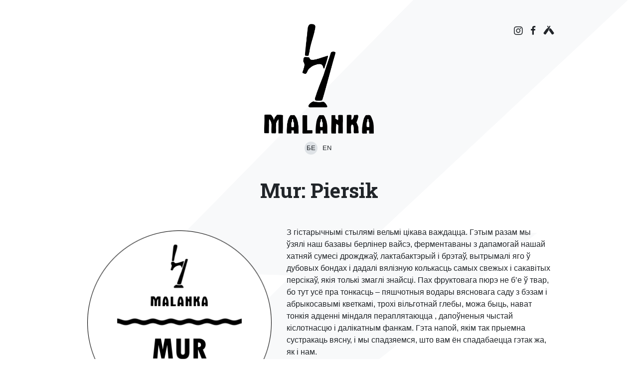

--- FILE ---
content_type: text/html; charset=UTF-8
request_url: https://malanka.beer/beer/mur-piersik
body_size: 6486
content:
<!doctype html>
<html lang="bel" xmlns:og="http://opengraphprotocol.org/schema/" xmlns:fb="http://www.facebook.com/2008/fbml" class="h-100">
<head>
	<meta charset="UTF-8">
	<meta name="viewport" content="width=device-width, initial-scale=1">
	<link rel="profile" href="https://gmpg.org/xfn/11">
    <link rel="icon" type="image/png" href="/favicon.png" />
	<link rel="stylesheet" href="https://use.fontawesome.com/releases/v5.8.1/css/all.css">
	<link rel="stylesheet" href="https://fonts.googleapis.com/css?family=Roboto+Slab:300,400,700&amp;subset=cyrillic-ext">
	<title>Mur: Piersik &#8211; Бровар Маланка</title>
<meta name='robots' content='max-image-preview:large' />
	<style>img:is([sizes="auto" i], [sizes^="auto," i]) { contain-intrinsic-size: 3000px 1500px }</style>
	<link rel="alternate" type="application/rss+xml" title="Бровар Маланка &raquo; Стужка" href="https://malanka.beer/feed" />
<meta name="description" content="З гістарычнымі стылямі вельмі цікава важдацца. Гэтым разам мы ўзялі наш базавы берлінер вайсэ, ферментаваны з дапамогай нашай хатняй сумесі дрожджаў, лактабактэрый і брэтаў, вытрымалі яго ў дубовых бондах і дадалі вялізную колькасць самых свежых і сакавітых персікаў, якія толькі змаглі знайсці. Пах фруктовага пюрэ не б&#8217;е ў твар, бо тут усё пра тонкасць &#8211; [&hellip;]"/><meta property="og:title" content="Mur: Piersik"/><meta property="og:type" content="article"/><meta property="og:url" content="https://malanka.beer/beer/mur-piersik"/><meta property="og:site_name" content="Бровар Маланка"/><meta property="og:description" content="З гістарычнымі стылямі вельмі цікава важдацца. Гэтым разам мы ўзялі наш базавы берлінер вайсэ, ферментаваны з дапамогай нашай хатняй сумесі дрожджаў, лактабактэрый і брэтаў, вытрымалі яго ў дубовых бондах і дадалі вялізную колькасць самых свежых і сакавітых персікаў, якія толькі змаглі знайсці. Пах фруктовага пюрэ не б&#8217;е ў твар, бо тут усё пра тонкасць &#8211; [&hellip;]"/><meta property="og:image" content="https://malanka.beer/images/2022/05/mur-piersik-modified-500x500.png"/>
<style id='classic-theme-styles-inline-css' type='text/css'>
/*! This file is auto-generated */
.wp-block-button__link{color:#fff;background-color:#32373c;border-radius:9999px;box-shadow:none;text-decoration:none;padding:calc(.667em + 2px) calc(1.333em + 2px);font-size:1.125em}.wp-block-file__button{background:#32373c;color:#fff;text-decoration:none}
</style>
<link rel='stylesheet' id='malanka-style-css' href='https://malanka.beer/wp-content/themes/malanka/assets/build/style.css?ver=1.3.2' type='text/css' media='all' />
<link rel="https://api.w.org/" href="https://malanka.beer/wp-json/" /><link rel="alternate" title="JSON" type="application/json" href="https://malanka.beer/wp-json/wp/v2/beers/936" /><link rel="EditURI" type="application/rsd+xml" title="RSD" href="https://malanka.beer/xmlrpc.php?rsd" />
<link rel="canonical" href="https://malanka.beer/beer/mur-piersik" />
<link rel='shortlink' href='https://malanka.beer/?p=936' />
<link rel="alternate" title="oEmbed (JSON)" type="application/json+oembed" href="https://malanka.beer/wp-json/oembed/1.0/embed?url=https%3A%2F%2Fmalanka.beer%2Fbeer%2Fmur-piersik" />
<link rel="alternate" title="oEmbed (XML)" type="text/xml+oembed" href="https://malanka.beer/wp-json/oembed/1.0/embed?url=https%3A%2F%2Fmalanka.beer%2Fbeer%2Fmur-piersik&#038;format=xml" />
			<noscript><style>.lazyload { display: none !important; }</style></noscript>
		<link rel="alternate" hreflang="x-default" href="https://malanka.beer/beer/mur-piersik"/>
<link rel="alternate" hreflang="be-by" href="https://malanka.beer/beer/mur-piersik"/>
<link rel="alternate" hreflang="en-us" href="https://malanka.beer/en/beer/mur-piersik"/>
    <script type="text/javascript">
        /* <![CDATA[ */
        var ajaxurl = 'https://malanka.beer/wp-admin/admin-ajax.php';
        /* ]]> */
    </script>
    </head>

<body class="wp-singular beers-template-default single single-beers postid-936 wp-theme-malanka d-flex flex-column h-100 language-be no-sidebar">

<div id="page">

	<div class="jumbotron mb-0">

		<div class="container">
			<div class="jumbotron-content d-flex flex-column text-center">
				<div class="jumbotron-content-logo">
					<a href="https://malanka.beer/" rel="home">
						<img src="https://malanka.beer/wp-content/themes/malanka/assets/img/logo.png" alt="Malanka" class="lazyload" width="220" />
					</a>
				</div>

									<!--<p class="lead"></p>-->
				
					<ul class="jumbotron-content-languages">
					<li class="active">
							<span data-lang="be">
											<span>БЕ</span>
									</span>
							</li>
					<li>
									<a href="https://malanka.beer/en/beer/mur-piersik" data-lang="en">
											<span>EN</span>
									</a>
							</li>
			</ul>

			</div>

			<ul class="jumbotron-social">
				<li><a href="https://www.instagram.com/brovar.malanka/" title="Malanka Instagram"><i class="fab fa-instagram"></i></a></li>
				<li><a href="https://www.facebook.com/brovar.malanka/" title="Malanka Facebook"><i class="fab fa-facebook-f"></i></a></li>
				<!--<li><a href="https://twitter.com/brovar_malanka"><i class="fab fa-twitter"></i></a></li>-->
				<li><a href="https://untappd.com/w/malanka/431182" title="Malanka Untappd"><i class="fab fa-untappd"></i></a></li>
			</ul>
		</div>
	</div>

	<!--jumbotron-diagonal-ligtning-->

	<div class="container">

    <div id="primary" class="content-area">
        <main id="main" class="site-main">

            
<article id="post-936" class="entry-beer post-936 beers type-beers status-publish has-post-thumbnail hentry style-berliner-weisse ingredients-peach series-mur">

    <header class="entry-header text-center">
        <h1 class="entry-title mb-2">
            Mur: Piersik        </h1>

        <div class="mb-3 mb-md-5">
            <p class="beer-subtitle">
                                    </p>
        </div>
    </header>

    
    <div class="row">

                <div class="col-xs-12 col-sm-12 col-md-12 col-lg-6 col-xl-5 mb-4 mb-md-0">
            
			<div class="entry-beer-thumbnail mt-2">
				<img width="2000" height="2000" data-aspectratio="2000/2000" src="[data-uri]" data-src="https://malanka.beer/images/2022/05/mur-piersik-modified.png" class="img-fluid rounded wp-post-image lazyload" alt=" width" decoding="async" fetchpriority="high" data-srcset="https://malanka.beer/images/2022/05/mur-piersik-modified.png 2000w, https://malanka.beer/images/2022/05/mur-piersik-modified-500x500.png 500w, https://malanka.beer/images/2022/05/mur-piersik-modified-1500x1500.png 1500w, https://malanka.beer/images/2022/05/mur-piersik-modified-300x300.png 300w, https://malanka.beer/images/2022/05/mur-piersik-modified-768x768.png 768w, https://malanka.beer/images/2022/05/mur-piersik-modified-1536x1536.png 1536w" sizes="(max-width: 2000px) 100vw, 2000px" />			</div><!-- .post-thumbnail -->

		            <div class="text-center mt-4">
                                    <a href="https://untappd.com/b/malanka-mur-piersik/4834446" class="btn btn-social"><i class="fab fa-untappd"></i> Untappd</a>
                                                            </div>
        </div>
        
        <div class="col-xs-12 col-sm-12 col-md-12 col-lg-6 col-xl-7">

            
<p>З гістарычнымі стылямі вельмі цікава важдацца. Гэтым разам мы ўзялі наш базавы берлінер вайсэ, ферментаваны з дапамогай нашай хатняй сумесі дрожджаў, лактабактэрый і брэтаў, вытрымалі яго ў дубовых бондах і дадалі вялізную колькасць самых свежых і сакавітых персікаў, якія толькі змаглі знайсці. Пах фруктовага пюрэ не б&#8217;е ў твар, бо тут усё пра тонкасць &#8211; пяшчотныя водары вясновага саду з бэзам і абрыкосавымі кветкамі, трохі вільготнай глебы, можа быць, нават тонкія адценні міндаля пераплятаюцца , дапоўненыя чыстай кіслотнасцю і далікатным фанкам. Гэта напой, якім так прыемна сустракаць вясну, і мы спадзяемся, што вам ён спадабаецца гэтак жа, як і нам.</p>

                            <div class="mx-auto border text-danger border-danger text-center rounded p-2 mb-4 block-bottleconditioned">
                    <div><strong>Піва з дабраджваннем у бутэльцы
Ахалоджваць не менш за 8 гадзінаў да падачы</strong></div>
                </div>
            
            <div class="row">

                <div class="col-xs-12 col-sm-12 col-md-12 col-lg-12 col-xl-12">

                    <h4 class="py-2">Характарыстыкі піва</h4>

                    <table class="table">
                        <tbody>
                                                    <tr>
                                <th>Стыль</th><td>Berliner Weisse</td>
                            </tr>
                        
                                                    <tr>
                                <th>
                                                                            Серыя                                                                    </th>

                                <td><a href="https://malanka.beer/beers/?series[]=mur">Mur</a></td>
                            </tr>
                        
                                                    <tr>
                                <th>
                                                                            Дата выпуска                                                                    </th>
                                <td>11.05.2022</td>
			    </tr>
			
			                        <tr>
				<th>ABV</th>
				<td>
															3,0%
													</td>
                        </tr>
                        
                                                <tr>
                             <th>OG</th><td>8°</td>
                        </tr>
                        
                        
                                                    <tr>
                                <th>Выпуск</th><td class="text-lowercase">Аднаразовы</td>
                            </tr>
                        
                                                    <tr>
                                <th>Асаблівасці</th><td class="text-lowercase">
                                    Брэтавае, Моцнагазаванае, Змяшаная ферментацыя, Вытрыманае ў бондзе, Дабраджванне ў бутэльцы                                </td>
                            </tr>
                        
                                                    <tr>
                                <th>Фасоўка</th><td class="text-lowercase">
                                    Бутэлькі                                </td>
                            </tr>
                        
                                                    <tr>
                                <th>Смак</th><td class="text-lowercase">
                                    бондавы, дзікі, кіслы, фруктовы                                </td>
                            </tr>
                        
                        </tbody>
                    </table>

                    <h4 class="py-2">Інгрэдыенты</h4>

                    <table class="table">
                        <tbody>
                        
                                                    <tr>
                                <th>Солад</th><td>
                                    Pilsen, Flaked Wheat                                </td>
                            </tr>
                        
                        
                                                    <tr>
                                <th>Іншыя дадаткі</th><td>
                                    персік                                </td>
                            </tr>
                                                </tbody>
                    </table>

                </div>

                <div class="col-xs-12 col-sm-12 col-md-12 col-lg-12 col-xl-12">

                    
                        <h4 class="py-2">Падача</h4>

                        <table class="table">
                            <tbody>
                                                            <tr>
                                    <th>Тэмпература падачы</th><td>
                                        6-8°
                                    </td>
                                </tr>
                            
                                                            <tr>
                                    <th>Тып куфлю</th><td>
                                                                                    <a href="https://malanka.beer/glasses" class="pseudo text-lowercase" data-toggle="modal" data-target=".modal-glasses">Цюльпан</a>
                                                                            </td>
                                </tr>
                            
                                                        </tbody>
                        </table>
                    
                    <h4 class="py-2">Смак</h4>

                    
                                            <div class="d-flex flex-column flex-md-row px-2 px-md-3 pt-1 pb-3">
                            <div class="entry-beer-taste-title text-lowercase">
                                <strong>Хрусткі / Чысты</strong>
                            </div>
                            <div class="align-middle flex-fill pt-2">
                                <div class="progress">
                                    <div class="progress-bar bg-dark" role="progressbar" style="width: 80%;"></div>
                                </div>
                            </div>
                        </div>
                                            <div class="d-flex flex-column flex-md-row px-2 px-md-3 pt-1 pb-3">
                            <div class="entry-beer-taste-title text-lowercase">
                                <strong>Ахмялённы / Горкі</strong>
                            </div>
                            <div class="align-middle flex-fill pt-2">
                                <div class="progress">
                                    <div class="progress-bar bg-dark" role="progressbar" style="width: 0%;"></div>
                                </div>
                            </div>
                        </div>
                                            <div class="d-flex flex-column flex-md-row px-2 px-md-3 pt-1 pb-3">
                            <div class="entry-beer-taste-title text-lowercase">
                                <strong>Соладавы / Салодкі</strong>
                            </div>
                            <div class="align-middle flex-fill pt-2">
                                <div class="progress">
                                    <div class="progress-bar bg-dark" role="progressbar" style="width: 0%;"></div>
                                </div>
                            </div>
                        </div>
                                            <div class="d-flex flex-column flex-md-row px-2 px-md-3 pt-1 pb-3">
                            <div class="entry-beer-taste-title text-lowercase">
                                <strong>Цёмны / Смажаны</strong>
                            </div>
                            <div class="align-middle flex-fill pt-2">
                                <div class="progress">
                                    <div class="progress-bar bg-dark" role="progressbar" style="width: 0%;"></div>
                                </div>
                            </div>
                        </div>
                                            <div class="d-flex flex-column flex-md-row px-2 px-md-3 pt-1 pb-3">
                            <div class="entry-beer-taste-title text-lowercase">
                                <strong>Фруктовы / Востры</strong>
                            </div>
                            <div class="align-middle flex-fill pt-2">
                                <div class="progress">
                                    <div class="progress-bar bg-dark" role="progressbar" style="width: 60%;"></div>
                                </div>
                            </div>
                        </div>
                                            <div class="d-flex flex-column flex-md-row px-2 px-md-3 pt-1 pb-3">
                            <div class="entry-beer-taste-title text-lowercase">
                                <strong>Кіслы / Фанкавы</strong>
                            </div>
                            <div class="align-middle flex-fill pt-2">
                                <div class="progress">
                                    <div class="progress-bar bg-dark" role="progressbar" style="width: 100%;"></div>
                                </div>
                            </div>
                        </div>
                    
                    
                    <div class="d-flex justify-content-between mt-2 py-2">
                        <div>
                            <h4>Статыстыка Untappd</h4>
                        </div>
                        <div>

                        </div>
                    </div>

                    <table class="table">
                        <tbody>
                                                        <tr>
                                <th>Рэйтынг</th>
                                <td>
                                                                            <a href="https://untappd.com/b/malanka-mur-piersik/4834446">4,12</a>
                                                                    </td>
                            </tr>
                            
                                                        <tr>
                                <th>Колькасць чэкінаў</th><td>307</td>
                            </tr>
                            
                                                        <tr>
                                <th>Апошні чэкін</th>
                                <td>
                                    21.08.2024                                </td>
                            </tr>
                            
                                                                                            <tr>
                                    <th colspan="2">
                                        <small class="text-muted">Дата абнаўлення: 22.08.2024</small>
                                    </td>
                                </tr>
                            
                        </tbody>
                    </table>

                    
                </div>

            </div>

        </div>


    </div>

</article>


        </main><!-- #main -->
    </div><!-- #primary -->

<div class="modal modal-glasses fade" tabindex="-1" role="dialog" aria-hidden="true">
    <div class="modal-dialog modal-lg">
        <div class="modal-content">
            <div class="modal-header">
                <h5 class="modal-title"></h5>
                <button type="button" class="close" data-dismiss="modal" aria-label="Close">
                    <span aria-hidden="true">&times;</span>
                </button>
            </div>
            <div class="modal-body">
            </div>
        </div>
    </div>
</div>
	</div><!-- #content -->
</div><!-- #page -->

<div class="mt-4 pt-4 beer-list beer-list-full">
    <div class="container">
        <h2 class="mb-4 text-center">Нядаўнія гатункі</h2>
        <div class="d-flex flex-wrap justify-content-center">
            
<a href="https://malanka.beer/beer/trasca-eclipse" class="card" title="Trasca: Eclipse">
    <div class="card-wrapper">
                    <img src="[data-uri]" data-src="https://malanka.beer/images/2026/01/trasca-eclipse-modified-500x500.png" alt="Triple IPA" class="lazyload" />
        
        <div class="card-img-overlay d-flex flex-column align-items-center justify-content-center">
            <!--
            <p class="card-text text-center text-uppercase beer-subtitle"></p>
        -->        </div>
    </div>
</a>

<a href="https://malanka.beer/beer/poklic-chatni" class="card" title="Poklič: Chatni">
    <div class="card-wrapper">
                    <img src="[data-uri]" data-src="https://malanka.beer/images/2026/01/poklic-chatni-modified-500x500.png" alt="Historical Belarusian Beer" class="lazyload" />
        
        <div class="card-img-overlay d-flex flex-column align-items-center justify-content-center">
            <!--
            <p class="card-text text-center text-uppercase beer-subtitle"></p>
        -->        </div>
    </div>
</a>

<a href="https://malanka.beer/beer/smuha-hbc-472-cryo" class="card" title="Smuha: HBC 472 Cryo">
    <div class="card-wrapper">
                    <img src="[data-uri]" data-src="https://malanka.beer/images/2026/01/smuha-hbc472cryo-modified-500x500.png" alt="Double New England IPA" class="lazyload" />
        
        <div class="card-img-overlay d-flex flex-column align-items-center justify-content-center">
            <!--
            <p class="card-text text-center text-uppercase beer-subtitle"></p>
        -->        </div>
    </div>
</a>

<a href="https://malanka.beer/beer/ciemra-citra" class="card" title="Ciemra: Citra">
    <div class="card-wrapper">
                    <img src="[data-uri]" data-src="https://malanka.beer/images/2025/12/ciemra-citra-modified-1-500x500.png" alt="Double Black IPA" class="lazyload" />
        
        <div class="card-img-overlay d-flex flex-column align-items-center justify-content-center">
            <!--
            <p class="card-text text-center text-uppercase beer-subtitle"></p>
        -->        </div>
    </div>
</a>
        </div>

        <div class="col-12">
            <div class="text-center my-5">
                <a href="https://malanka.beer/beers" class="btn btn-lg btn-danger btn-back">Усе гатункі</a>
            </div>
        </div>
    </div>
</div>

<footer id="colophon" class="footer mt-auto py-3">
	<div class="container">
		<div class="text-center">
			&copy; 2019–2026 Malanka. Email: <a href="/cdn-cgi/l/email-protection#442d2a222b04292528252a2f256a26212136"><span class="__cf_email__" data-cfemail="abc2c5cdc4ebc6cac7cac5c0ca85c9ceced9">[email&#160;protected]</span></a>. Празмернае ўжыванне пiва шкодзiць вашаму здароўю		</div><!-- .site-info -->
	</div><!-- .container -->
</footer><!-- #colophon -->

<script data-cfasync="false" src="/cdn-cgi/scripts/5c5dd728/cloudflare-static/email-decode.min.js"></script><script type="text/javascript" src="https://malanka.beer/wp-content/plugins/lazysizes/js/build/lazysizes.unveilhooks-nativeloading.min.js?ver=5.2.2" id="lazysizes-js"></script>
<script type="text/javascript" src="https://malanka.beer/wp-includes/js/jquery/jquery.min.js?ver=3.7.1" id="jquery-core-js"></script>
<script type="text/javascript" src="https://malanka.beer/wp-includes/js/jquery/jquery-migrate.min.js?ver=3.4.1" id="jquery-migrate-js"></script>
<script type="text/javascript" id="wpm-switcher-block-script-js-extra">
/* <![CDATA[ */
var wpm_localize_data = {"wpm_block_switch_nonce":"034552d233","ajax_url":"https:\/\/malanka.beer\/wp-admin\/admin-ajax.php","current_url":"https:\/\/malanka.beer\/beer\/mur-piersik"};
/* ]]> */
</script>
<script type="text/javascript" src="https://malanka.beer/wp-content/plugins/wp-multilang/assets/blocks/language-switcher/js/switcher-block.min.js?ver=2.4.23" id="wpm-switcher-block-script-js"></script>
<script type="text/javascript" src="https://malanka.beer/wp-content/themes/malanka/assets/build/scripts.min.js?ver=1.3.2" id="malanka-scripts-js"></script>
<script type="speculationrules">
{"prefetch":[{"source":"document","where":{"and":[{"href_matches":"\/*"},{"not":{"href_matches":["\/wp-*.php","\/wp-admin\/*","\/images\/*","\/wp-content\/*","\/wp-content\/plugins\/*","\/wp-content\/themes\/malanka\/*","\/*\\?(.+)"]}},{"not":{"selector_matches":"a[rel~=\"nofollow\"]"}},{"not":{"selector_matches":".no-prefetch, .no-prefetch a"}}]},"eagerness":"conservative"}]}
</script>

<!-- Global site tag (gtag.js) - Google Analytics -->
<script async src="https://www.googletagmanager.com/gtag/js?id=UA-140259565-1"></script>
<script>
  window.dataLayer = window.dataLayer || [];
  function gtag(){dataLayer.push(arguments);}
  gtag('js', new Date());

  gtag('config', 'UA-140259565-1');
</script>
<!-- Yandex.Metrika counter -->
<script type="text/javascript" >
   (function(m,e,t,r,i,k,a){m[i]=m[i]||function(){(m[i].a=m[i].a||[]).push(arguments)};
   m[i].l=1*new Date();k=e.createElement(t),a=e.getElementsByTagName(t)[0],k.async=1,k.src=r,a.parentNode.insertBefore(k,a)})
   (window, document, "script", "https://mc.yandex.ru/metrika/tag.js", "ym");

   ym(53659630, "init", {
        clickmap:true,
        trackLinks:true,
        accurateTrackBounce:true
   });
</script>
<noscript><div><img src="https://mc.yandex.ru/watch/53659630" style="position:absolute; left:-9999px;" alt="" /></div></noscript>
<!-- /Yandex.Metrika counter -->

<!-- Cloudflare Web Analytics --><script defer src='https://static.cloudflareinsights.com/beacon.min.js' data-cf-beacon='{"token": "c5d2e17f7a3b498db0b95f1584dcd59a"}'></script><!-- End Cloudflare Web Analytics -->

<script defer src="https://static.cloudflareinsights.com/beacon.min.js/vcd15cbe7772f49c399c6a5babf22c1241717689176015" integrity="sha512-ZpsOmlRQV6y907TI0dKBHq9Md29nnaEIPlkf84rnaERnq6zvWvPUqr2ft8M1aS28oN72PdrCzSjY4U6VaAw1EQ==" data-cf-beacon='{"version":"2024.11.0","token":"b1ee7004053f4beb9084eb51c3e6db76","r":1,"server_timing":{"name":{"cfCacheStatus":true,"cfEdge":true,"cfExtPri":true,"cfL4":true,"cfOrigin":true,"cfSpeedBrain":true},"location_startswith":null}}' crossorigin="anonymous"></script>
</body>
</html>


--- FILE ---
content_type: image/svg+xml
request_url: https://malanka.beer/wp-content/themes/malanka/assets/img/lightning.svg
body_size: 218
content:
<?xml version="1.0" standalone="no"?>
<!DOCTYPE svg PUBLIC "-//W3C//DTD SVG 20010904//EN"
 "http://www.w3.org/TR/2001/REC-SVG-20010904/DTD/svg10.dtd">
<svg version="1.0" xmlns="http://www.w3.org/2000/svg"
 width="1181.000000pt" height="1280.000000pt" viewBox="0 0 1181.000000 1280.000000"
 preserveAspectRatio="xMidYMid meet">
<g transform="translate(0.000000,1280.000000) scale(0.100000,-0.100000)"
fill="#f8f9fa" stroke="none">
<path d="M10085 12745 c-863 -29 -1753 -59 -1977 -66 l-407 -13 -279 -280
c-153 -155 -776 -787 -1383 -1406 -607 -619 -1475 -1503 -1928 -1965 -453
-462 -948 -965 -1100 -1117 -151 -153 -273 -280 -270 -282 5 -5 321 -18 1154
-46 319 -11 702 -24 850 -30 149 -5 354 -12 458 -16 103 -4 187 -7 187 -8 0
-3 -1683 -1679 -2884 -2872 -1286 -1278 -1337 -1329 -1305 -1331 19 -1 315 -7
659 -12 344 -6 731 -14 861 -17 l237 -6 -1061 -1172 c-584 -644 -1246 -1376
-1473 -1626 -357 -394 -432 -483 -403 -473 3 1 1315 732 2915 1624 1600 892
3212 1790 3581 1996 370 206 670 379 667 384 -3 6 -131 7 -317 4 -592 -10
-2309 -27 -2313 -22 -3 3 1209 974 2693 2158 l2698 2154 -1463 5 -1462 5 328
306 c180 168 1256 1173 2392 2234 1136 1060 2067 1932 2068 1936 5 12 50 13
-1723 -46z"/>
</g>
</svg>
